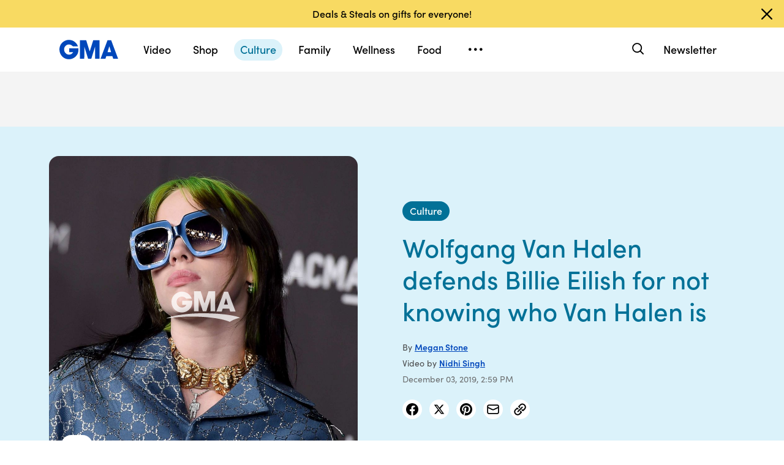

--- FILE ---
content_type: text/html; charset=utf-8
request_url: https://www.google.com/recaptcha/api2/aframe
body_size: 183
content:
<!DOCTYPE HTML><html><head><meta http-equiv="content-type" content="text/html; charset=UTF-8"></head><body><script nonce="9JhqyB4qAsXnpoWN3pZbcA">/** Anti-fraud and anti-abuse applications only. See google.com/recaptcha */ try{var clients={'sodar':'https://pagead2.googlesyndication.com/pagead/sodar?'};window.addEventListener("message",function(a){try{if(a.source===window.parent){var b=JSON.parse(a.data);var c=clients[b['id']];if(c){var d=document.createElement('img');d.src=c+b['params']+'&rc='+(localStorage.getItem("rc::a")?sessionStorage.getItem("rc::b"):"");window.document.body.appendChild(d);sessionStorage.setItem("rc::e",parseInt(sessionStorage.getItem("rc::e")||0)+1);localStorage.setItem("rc::h",'1765530297565');}}}catch(b){}});window.parent.postMessage("_grecaptcha_ready", "*");}catch(b){}</script></body></html>

--- FILE ---
content_type: application/x-javascript;charset=utf-8
request_url: https://sw88.go.com/id?d_visid_ver=5.5.0&d_fieldgroup=A&mcorgid=C7A21CFE532E6E920A490D45%40AdobeOrg&mid=25288266777800945617589358242371409232&d_coppa=true&ts=1765530288269
body_size: -47
content:
{"mid":"25288266777800945617589358242371409232"}

--- FILE ---
content_type: text/vtt;charset=ISO-8859-1
request_url: https://abcnews.go.com/video/caption?id=66926782
body_size: 30
content:
WEBVTT

1
00:00:03.259 --> 00:00:08.749
Or. And 

2
00:00:11.239 --> 00:00:33.469
okay. Yeah. 

3
00:00:33.529 --> 00:01:39.079
Me. It's being. Okay. 

--- FILE ---
content_type: text/json;charset=UTF-8
request_url: https://abcnews.go.com/video/itemfeed?id=66926782&aspectRatio=true
body_size: 1549
content:
{
	"@attributes" : {
		"version" : "2.0"
	},
	"channel" : {
		"category" : "",
		"pubDate" : "",
		"language" : "en",
		"ttl" : "10",
		"item" : {
			"shareEnabled" : true,
			"media-group" : {
				"media-content" : [
					{
						"temporalType" : "vod",
						"media-category" : {
							"@attributes" : {
								"schema" : "http:\/\/mrss.akamai.com\/user_agent_hint",
								"label" : "HDS_ALL"
							}
						},
						"@attributes" : {
							"isLive" : "false",
							"url" : "https:\/\/service-pkgabcnews.akamaized.net\/opp\/hls\/abcnews\/2019\/11\/191111_gma_digital_devilclefs1_sq_,500,800,1200,1800,2500,3200,4500,.mp4.csmil\/manifest.f4m",
							"type" : "video\/f4m",
							"medium" : "video",
							"duration" : 103,
							"isDefault" : "true"
						}
					},
					{
						"temporalType" : "vod",
						"media-category" : {
							"@attributes" : {
								"schema" : "http:\/\/mrss.akamai.com\/user_agent_hint",
								"label" : "HLS_ALL"
							}
						},
						"@attributes" : {
							"isLive" : "false",
							"url" : "https:\/\/service-pkgabcnews.akamaized.net\/opp\/hls\/abcnews\/2019\/11\/191111_gma_digital_devilclefs1_sq_,500,800,1200,1800,2500,3200,4500,.mp4.csmil\/playlist.m3u8",
							"type" : "application\/x-mpegURL",
							"medium" : "video",
							"duration" : 103,
							"isSquare" : "true"
						}
					},
					{
						"temporalType" : "vod",
						"media-category" : {
							"@attributes" : {
								"schema" : "http:\/\/mrss.akamai.com\/user_agent_hint",
								"label" : "PDL_MED"
							}
						},
						"@attributes" : {
							"isLive" : "false",
							"url" : "https:\/\/ondemand.abcnews.com\/playback\/abcnews\/2019\/11\/191111_gma_digital_devilclefs1_sq_700.mp4",
							"type" : "video\/mp4",
							"medium" : "video",
							"duration" : 103
						}
					},
					{
						"temporalType" : "vod",
						"media-category" : {
							"@attributes" : {
								"schema" : "http:\/\/mrss.akamai.com\/user_agent_hint",
								"label" : "PDL_LOW"
							}
						},
						"@attributes" : {
							"isLive" : "false",
							"url" : "https:\/\/ondemand.abcnews.com\/playback\/abcnews\/2019\/11\/191111_gma_digital_devilclefs1_sq_700.mp4",
							"type" : "video\/mp4",
							"medium" : "video",
							"duration" : 103
						}
					}
				],
				"media-title" : "This college a capella group stuns the internet with its Billie Eilish mashup ",
				"media-description" : "The Devil Clefs sang a stunning arrangement of two popular Billie Eilish songs that is taking the internet by storm",
				"media-genre" : "show - extras",
				"media-asset-title" : "191111_gma_digital_devilclefs1_video",
				"media-subTitle" : {
					"@attributes" : {
						"type" : "application\/ttml+xml",
						"lang" : "en",
						"href" : "https:\/\/abcnews.go.com\/xmldata\/caption?id=66926782"
					}
				},
				"media-thumbnail" : {
					"@attributes" : {
						"url" : "https:\/\/s.abcnews.com\/images\/GMA\/191111_gma_digital_devilclefs1_hpMain_16x9_992.jpg",
						"width" : "640",
						"height" : "360"
					}
				},
				"media-thumbnails" : [
					{
						"@attributes" : {
							"url" : "https:\/\/s.abcnews.com\/images\/GMA\/191111_gma_digital_devilclefs1_hpMain_16x9_992.jpg",
							"width" : "640",
							"height" : "360"
						}
					},
					{
						"@attributes" : {
							"url" : "https:\/\/s.abcnews.com\/images\/GMA\/191111_gma_digital_devilclefs1_hpMain_4x5_992.jpg",
							"width" : "360",
							"height" : "640"
						}
					},
					{
						"@attributes" : {
							"url" : "https:\/\/s.abcnews.com\/images\/GMA\/191111_gma_digital_devilclefs1_hpMain_1x1_608.jpg",
							"width" : "360",
							"height" : "360"
						}
					}
				],
				"media-embed" : {
					"@attributes" : {
						"url" : "https:\/\/abcnews.go.com\/video\/embed",
						"width" : "640",
						"height" : "360"
					},
					"media-param" : {
						"@attributes" : {
							"name" : "type"
						},
						"#text" : "text\/javascript"
					}
				}
			},
			"temporalType" : "vod",
			"thumb" : "https:\/\/s.abcnews.com\/images\/GMA\/191111_gma_digital_devilclefs1_hpMain_16x9_992.jpg",
			"link" : "https:\/\/abcnews.go.com\/GMA\/Living\/video\/college-capella-group-stuns-internet-billie-eilish-mashup-66926782",
			"description" : "",
			"aspectRatio" : "1x1",
			"title" : "This college a capella group stuns the internet with its Billie Eilish mashup ",
			"omniture" : {
				"channel" : "abcn:gma",
				"event1" : "event1",
				"prop4" : "video",
				"prop3" : "66926782|191111_gma_digital_devilclefs1_video|sec_gma~sec_us~sec_wnt|This college a capella group stuns the internet with its Billie Eilish mashup ",
				"eVar2" : "66926782|191111_gma_digital_devilclefs1_video|sec_gma~sec_us~sec_wnt|This college a capella group stuns the internet with its Billie Eilish mashup ",
				"prop25" : "66926782",
				"eVar12" : "66926782",
				"prop18" : "player|videoindex",
				"eVar15" : "player|videoindex",
				"prop16" : "videoadtree|X-DoNotUse-Archived\/Entertainment\/Entertainment",
				"prop31" : "abcn:gma",
				"prop32" : "abcn:us",
				"prop33" : "abcn:wnt",
				"prop34" : "",
				"eVar32" : "show - extras",
				"eVar40" : "This college a capella group stuns the internet with its Billie Eilish mashup ",
				"prop40" : "This college a capella group stuns the internet with its Billie Eilish mashup ",
				"eVar42" : "11-12-2019",
				"prop42" : "11-12-2019",
				"eVar43" : "2:02",
				"prop43" : "2:02",
				"eVar45" : "college a capella group, The Devil Clefs, Billie Eilish mashup, ABC NEWs, GMA",
				"eVar46" : "https:\/\/abcnews.go.com\/GMA\/Living\/video\/college-capella-group-stuns-internet-billie-eilish-mashup-66926782",
				"eVar47" : "",
				"prop47" : "",
				"eVar49" : "12-10-2019",
				"prop49" : "12-10-2019",
				"event12" : "event12",
				"eVar20" : "videoadtree|X-DoNotUse-Archived\/Entertainment\/Entertainment",
				"prop54" : "ShortForm",
				"eVar54" : "ShortForm",
				"prop56" : "103",
				"eVar56" : "103"
			},
			"transcript" : "",
			"videoContentType" : "sf",
			"freewheel" : {
				"videoAssetId" : "news-66926782"
			},
			"comscore" : {
				"show" : "GMA"
			},
			"nielsenDate" : "20191111 21:08:00",
			"timestamp" : "Mon, 11 Nov 2019 21:08:00 -0500",
			"kalturaId" : null,
			"canonicalUrl" : "https:\/\/abcnews.go.com\/GMA\/Living\/video\/college-capella-group-stuns-internet-billie-eilish-mashup-66926782",
			"outbrainSrcUrl" : "http:\/\/abcnews.go.com\/GMA\/video",
			"pubDate" : "Nov 11, 2019, 9:08 PM",
			"adTags" : "Entertainment,Entertainment",
			"isLiveVideo" : false,
			"guid" : "66926782",
			"shareUrl" : "https:\/\/gma.abc\/36Skwu6",
			"category" : "gma",
			"unicorn" : null,
			"mediatype" : "default"
		}
	}
}